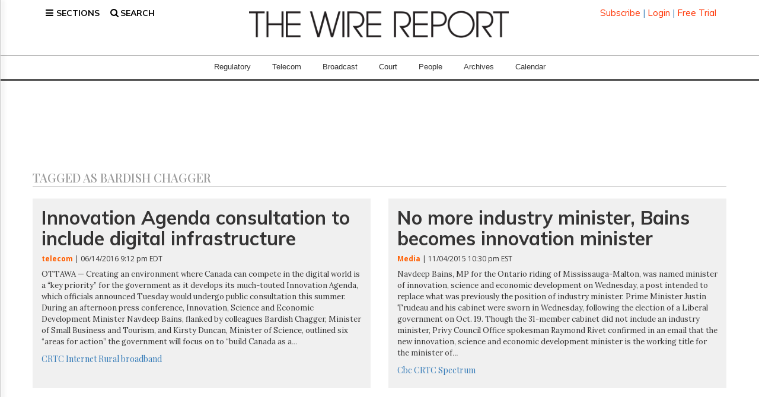

--- FILE ---
content_type: text/html; charset=utf-8
request_url: https://www.google.com/recaptcha/api2/aframe
body_size: 267
content:
<!DOCTYPE HTML><html><head><meta http-equiv="content-type" content="text/html; charset=UTF-8"></head><body><script nonce="VGOwMNd-MZN1iqrDs3rAiw">/** Anti-fraud and anti-abuse applications only. See google.com/recaptcha */ try{var clients={'sodar':'https://pagead2.googlesyndication.com/pagead/sodar?'};window.addEventListener("message",function(a){try{if(a.source===window.parent){var b=JSON.parse(a.data);var c=clients[b['id']];if(c){var d=document.createElement('img');d.src=c+b['params']+'&rc='+(localStorage.getItem("rc::a")?sessionStorage.getItem("rc::b"):"");window.document.body.appendChild(d);sessionStorage.setItem("rc::e",parseInt(sessionStorage.getItem("rc::e")||0)+1);localStorage.setItem("rc::h",'1769385026158');}}}catch(b){}});window.parent.postMessage("_grecaptcha_ready", "*");}catch(b){}</script></body></html>